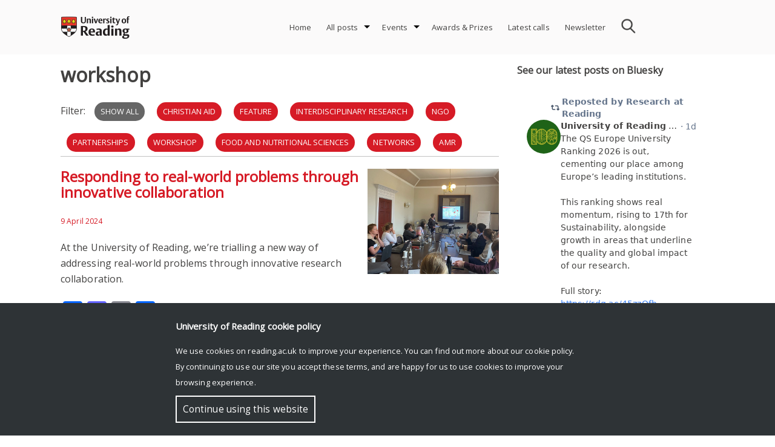

--- FILE ---
content_type: text/html; charset=UTF-8
request_url: https://research.reading.ac.uk/research-blog/tag/workshop/
body_size: 15504
content:
<!doctype html>
<html lang="en-GB">
<head>
	<meta charset="UTF-8">
	<meta name="viewport" content="width=device-width, initial-scale=1">
	<link rel="profile" href="http://gmpg.org/xfn/11">    
	<link rel="stylesheet" href="https://fonts.googleapis.com/css?family=Open Sans">
	<style>
		#rr-home-slider-section H1, .rr-entry-header H1 {font-size: 2em; color: #blank}		.icon.facebook, .icon.youtube, .icon.instagram, .icon.twitter {background:url('https://research.reading.ac.uk/research-blog/wp-content/themes/reading-research/img/assets-img-icons-s35e128c89f.png') no-repeat}
	</style>
			<meta name='robots' content='index, follow, max-image-preview:large, max-snippet:-1, max-video-preview:-1' />
		
		<!-- Global site tag (gtag.js) - Google Analytics -->
		<script async src="https://www.googletagmanager.com/gtag/js?id=UA-127668464-1"></script>
		<script>
		  window.dataLayer = window.dataLayer || [];
		  function gtag(){dataLayer.push(arguments);}
		  gtag('js', new Date());

		  gtag('config', 'UA-127668464-1');
		</script>
    
	<!-- This site is optimized with the Yoast SEO plugin v21.8.1 - https://yoast.com/wordpress/plugins/seo/ -->
	<title>workshop Archives - Connecting Research</title>
	<link rel="canonical" href="https://research.reading.ac.uk/research-blog/tag/workshop/" />
	<meta property="og:locale" content="en_GB" />
	<meta property="og:type" content="article" />
	<meta property="og:title" content="workshop Archives - Connecting Research" />
	<meta property="og:url" content="https://research.reading.ac.uk/research-blog/tag/workshop/" />
	<meta property="og:site_name" content="Connecting Research" />
	<meta name="twitter:card" content="summary_large_image" />
	<meta name="twitter:site" content="@UniRdg_Research" />
	<script type="application/ld+json" class="yoast-schema-graph">{"@context":"https://schema.org","@graph":[{"@type":"CollectionPage","@id":"https://research.reading.ac.uk/research-blog/tag/workshop/","url":"https://research.reading.ac.uk/research-blog/tag/workshop/","name":"workshop Archives - Connecting Research","isPartOf":{"@id":"https://research.reading.ac.uk/research-blog/#website"},"primaryImageOfPage":{"@id":"https://research.reading.ac.uk/research-blog/tag/workshop/#primaryimage"},"image":{"@id":"https://research.reading.ac.uk/research-blog/tag/workshop/#primaryimage"},"thumbnailUrl":"https://research.reading.ac.uk/research-blog/wp-content/uploads/sites/72/2024/04/Christian-Aid-workshop-1.jpg","breadcrumb":{"@id":"https://research.reading.ac.uk/research-blog/tag/workshop/#breadcrumb"},"inLanguage":"en-GB"},{"@type":"ImageObject","inLanguage":"en-GB","@id":"https://research.reading.ac.uk/research-blog/tag/workshop/#primaryimage","url":"https://research.reading.ac.uk/research-blog/wp-content/uploads/sites/72/2024/04/Christian-Aid-workshop-1.jpg","contentUrl":"https://research.reading.ac.uk/research-blog/wp-content/uploads/sites/72/2024/04/Christian-Aid-workshop-1.jpg","width":1432,"height":1146},{"@type":"BreadcrumbList","@id":"https://research.reading.ac.uk/research-blog/tag/workshop/#breadcrumb","itemListElement":[{"@type":"ListItem","position":1,"name":"Home","item":"https://research.reading.ac.uk/research-blog/"},{"@type":"ListItem","position":2,"name":"workshop"}]},{"@type":"WebSite","@id":"https://research.reading.ac.uk/research-blog/#website","url":"https://research.reading.ac.uk/research-blog/","name":"Connecting Research","description":"Research stories from across the University of Reading","publisher":{"@id":"https://research.reading.ac.uk/research-blog/#organization"},"potentialAction":[{"@type":"SearchAction","target":{"@type":"EntryPoint","urlTemplate":"https://research.reading.ac.uk/research-blog/?s={search_term_string}"},"query-input":"required name=search_term_string"}],"inLanguage":"en-GB"},{"@type":"Organization","@id":"https://research.reading.ac.uk/research-blog/#organization","name":"University of Reading","alternateName":"UoR","url":"https://research.reading.ac.uk/research-blog/","logo":{"@type":"ImageObject","inLanguage":"en-GB","@id":"https://research.reading.ac.uk/research-blog/#/schema/logo/image/","url":"https://research.reading.ac.uk/research-blog/wp-content/uploads/sites/72/2022/10/University-of-Reading-Logo-1.png","contentUrl":"https://research.reading.ac.uk/research-blog/wp-content/uploads/sites/72/2022/10/University-of-Reading-Logo-1.png","width":440,"height":147,"caption":"University of Reading"},"image":{"@id":"https://research.reading.ac.uk/research-blog/#/schema/logo/image/"},"sameAs":["https://www.facebook.com/theuniversityofreading/","https://twitter.com/UniRdg_Research","https://www.linkedin.com/school/university-of-reading/mycompany/verification/","https://www.youtube.com/channel/UCsFUmxmcVbVJ-9iGczsKfuw","https://en.wikipedia.org/wiki/University_of_Reading","https://www.instagram.com/uniofreading/?hl=en","https://www.tiktok.com/@uniofreading"]}]}</script>
	<!-- / Yoast SEO plugin. -->


<link rel='dns-prefetch' href='//static.addtoany.com' />
<link rel="alternate" type="application/rss+xml" title="Connecting Research &raquo; Feed" href="https://research.reading.ac.uk/research-blog/feed/" />
<link rel="alternate" type="text/calendar" title="Connecting Research &raquo; iCal Feed" href="https://research.reading.ac.uk/research-blog/events/?ical=1" />
<link rel="alternate" type="application/rss+xml" title="Connecting Research &raquo; workshop Tag Feed" href="https://research.reading.ac.uk/research-blog/tag/workshop/feed/" />
		<!-- This site uses the Google Analytics by MonsterInsights plugin v9.4.1 - Using Analytics tracking - https://www.monsterinsights.com/ -->
							<script src="//www.googletagmanager.com/gtag/js?id=G-MN5TRLKYT2"  data-cfasync="false" data-wpfc-render="false" type="text/javascript" async></script>
			<script data-cfasync="false" data-wpfc-render="false" type="text/javascript">
				var mi_version = '9.4.1';
				var mi_track_user = true;
				var mi_no_track_reason = '';
								var MonsterInsightsDefaultLocations = {"page_location":"https:\/\/research.reading.ac.uk\/research-blog\/tag\/workshop\/"};
				if ( typeof MonsterInsightsPrivacyGuardFilter === 'function' ) {
					var MonsterInsightsLocations = (typeof MonsterInsightsExcludeQuery === 'object') ? MonsterInsightsPrivacyGuardFilter( MonsterInsightsExcludeQuery ) : MonsterInsightsPrivacyGuardFilter( MonsterInsightsDefaultLocations );
				} else {
					var MonsterInsightsLocations = (typeof MonsterInsightsExcludeQuery === 'object') ? MonsterInsightsExcludeQuery : MonsterInsightsDefaultLocations;
				}

								var disableStrs = [
										'ga-disable-G-MN5TRLKYT2',
									];

				/* Function to detect opted out users */
				function __gtagTrackerIsOptedOut() {
					for (var index = 0; index < disableStrs.length; index++) {
						if (document.cookie.indexOf(disableStrs[index] + '=true') > -1) {
							return true;
						}
					}

					return false;
				}

				/* Disable tracking if the opt-out cookie exists. */
				if (__gtagTrackerIsOptedOut()) {
					for (var index = 0; index < disableStrs.length; index++) {
						window[disableStrs[index]] = true;
					}
				}

				/* Opt-out function */
				function __gtagTrackerOptout() {
					for (var index = 0; index < disableStrs.length; index++) {
						document.cookie = disableStrs[index] + '=true; expires=Thu, 31 Dec 2099 23:59:59 UTC; path=/';
						window[disableStrs[index]] = true;
					}
				}

				if ('undefined' === typeof gaOptout) {
					function gaOptout() {
						__gtagTrackerOptout();
					}
				}
								window.dataLayer = window.dataLayer || [];

				window.MonsterInsightsDualTracker = {
					helpers: {},
					trackers: {},
				};
				if (mi_track_user) {
					function __gtagDataLayer() {
						dataLayer.push(arguments);
					}

					function __gtagTracker(type, name, parameters) {
						if (!parameters) {
							parameters = {};
						}

						if (parameters.send_to) {
							__gtagDataLayer.apply(null, arguments);
							return;
						}

						if (type === 'event') {
														parameters.send_to = monsterinsights_frontend.v4_id;
							var hookName = name;
							if (typeof parameters['event_category'] !== 'undefined') {
								hookName = parameters['event_category'] + ':' + name;
							}

							if (typeof MonsterInsightsDualTracker.trackers[hookName] !== 'undefined') {
								MonsterInsightsDualTracker.trackers[hookName](parameters);
							} else {
								__gtagDataLayer('event', name, parameters);
							}
							
						} else {
							__gtagDataLayer.apply(null, arguments);
						}
					}

					__gtagTracker('js', new Date());
					__gtagTracker('set', {
						'developer_id.dZGIzZG': true,
											});
					if ( MonsterInsightsLocations.page_location ) {
						__gtagTracker('set', MonsterInsightsLocations);
					}
										__gtagTracker('config', 'G-MN5TRLKYT2', {"forceSSL":"true"} );
															window.gtag = __gtagTracker;										(function () {
						/* https://developers.google.com/analytics/devguides/collection/analyticsjs/ */
						/* ga and __gaTracker compatibility shim. */
						var noopfn = function () {
							return null;
						};
						var newtracker = function () {
							return new Tracker();
						};
						var Tracker = function () {
							return null;
						};
						var p = Tracker.prototype;
						p.get = noopfn;
						p.set = noopfn;
						p.send = function () {
							var args = Array.prototype.slice.call(arguments);
							args.unshift('send');
							__gaTracker.apply(null, args);
						};
						var __gaTracker = function () {
							var len = arguments.length;
							if (len === 0) {
								return;
							}
							var f = arguments[len - 1];
							if (typeof f !== 'object' || f === null || typeof f.hitCallback !== 'function') {
								if ('send' === arguments[0]) {
									var hitConverted, hitObject = false, action;
									if ('event' === arguments[1]) {
										if ('undefined' !== typeof arguments[3]) {
											hitObject = {
												'eventAction': arguments[3],
												'eventCategory': arguments[2],
												'eventLabel': arguments[4],
												'value': arguments[5] ? arguments[5] : 1,
											}
										}
									}
									if ('pageview' === arguments[1]) {
										if ('undefined' !== typeof arguments[2]) {
											hitObject = {
												'eventAction': 'page_view',
												'page_path': arguments[2],
											}
										}
									}
									if (typeof arguments[2] === 'object') {
										hitObject = arguments[2];
									}
									if (typeof arguments[5] === 'object') {
										Object.assign(hitObject, arguments[5]);
									}
									if ('undefined' !== typeof arguments[1].hitType) {
										hitObject = arguments[1];
										if ('pageview' === hitObject.hitType) {
											hitObject.eventAction = 'page_view';
										}
									}
									if (hitObject) {
										action = 'timing' === arguments[1].hitType ? 'timing_complete' : hitObject.eventAction;
										hitConverted = mapArgs(hitObject);
										__gtagTracker('event', action, hitConverted);
									}
								}
								return;
							}

							function mapArgs(args) {
								var arg, hit = {};
								var gaMap = {
									'eventCategory': 'event_category',
									'eventAction': 'event_action',
									'eventLabel': 'event_label',
									'eventValue': 'event_value',
									'nonInteraction': 'non_interaction',
									'timingCategory': 'event_category',
									'timingVar': 'name',
									'timingValue': 'value',
									'timingLabel': 'event_label',
									'page': 'page_path',
									'location': 'page_location',
									'title': 'page_title',
									'referrer' : 'page_referrer',
								};
								for (arg in args) {
																		if (!(!args.hasOwnProperty(arg) || !gaMap.hasOwnProperty(arg))) {
										hit[gaMap[arg]] = args[arg];
									} else {
										hit[arg] = args[arg];
									}
								}
								return hit;
							}

							try {
								f.hitCallback();
							} catch (ex) {
							}
						};
						__gaTracker.create = newtracker;
						__gaTracker.getByName = newtracker;
						__gaTracker.getAll = function () {
							return [];
						};
						__gaTracker.remove = noopfn;
						__gaTracker.loaded = true;
						window['__gaTracker'] = __gaTracker;
					})();
									} else {
										console.log("");
					(function () {
						function __gtagTracker() {
							return null;
						}

						window['__gtagTracker'] = __gtagTracker;
						window['gtag'] = __gtagTracker;
					})();
									}
			</script>
				<!-- / Google Analytics by MonsterInsights -->
		<style id='wp-img-auto-sizes-contain-inline-css' type='text/css'>
img:is([sizes=auto i],[sizes^="auto," i]){contain-intrinsic-size:3000px 1500px}
/*# sourceURL=wp-img-auto-sizes-contain-inline-css */
</style>
<link rel='stylesheet' id='pt-cv-public-style-css' href='https://research.reading.ac.uk/research-blog/wp-content/plugins/content-views-query-and-display-post-page/public/assets/css/cv.css?ver=4.0.2' type='text/css' media='all' />
<style id='wp-emoji-styles-inline-css' type='text/css'>

	img.wp-smiley, img.emoji {
		display: inline !important;
		border: none !important;
		box-shadow: none !important;
		height: 1em !important;
		width: 1em !important;
		margin: 0 0.07em !important;
		vertical-align: -0.1em !important;
		background: none !important;
		padding: 0 !important;
	}
/*# sourceURL=wp-emoji-styles-inline-css */
</style>
<link rel='stylesheet' id='cf-style-css' href='https://research.reading.ac.uk/research-blog/wp-content/plugins/centaur-feed/centaur-feed.css?ver=1560241844' type='text/css' media='all' />
<link rel='stylesheet' id='sow-button-base-css' href='https://research.reading.ac.uk/research-blog/wp-content/plugins/so-widgets-bundle/widgets/button/css/style.css?ver=1.63.1' type='text/css' media='all' />
<link rel='stylesheet' id='sow-button-atom-c43197d4be11-css' href='https://research.reading.ac.uk/research-blog/wp-content/uploads/sites/72/siteorigin-widgets/sow-button-atom-c43197d4be11.css?ver=6.9' type='text/css' media='all' />
<link rel='stylesheet' id='reading-research-style-css' href='https://research.reading.ac.uk/research-blog/wp-content/themes/reading-research/css/reading-research-style.css?ver=1652114417' type='text/css' media='' />
<link rel='stylesheet' id='font-awesome-css' href='https://research.reading.ac.uk/research-blog/wp-content/themes/reading-research/css/font-awesome.css?ver=1544631114' type='text/css' media='' />
<link rel='stylesheet' id='jquery.bxslider.min-css' href='https://research.reading.ac.uk/research-blog/wp-content/themes/reading-research/css/jquery.bxslider.min.css?ver=1536220827' type='text/css' media='' />
<link rel='stylesheet' id='tablepress-default-css' href='https://research.reading.ac.uk/research-blog/wp-content/plugins/tablepress/css/build/default.css?ver=2.4.4' type='text/css' media='all' />
<link rel='stylesheet' id='addtoany-css' href='https://research.reading.ac.uk/research-blog/wp-content/plugins/add-to-any/addtoany.min.css?ver=1.16' type='text/css' media='all' />
<script type="text/javascript" src="https://research.reading.ac.uk/research-blog/wp-includes/js/jquery/jquery.min.js?ver=3.7.1" id="jquery-core-js"></script>
<script type="text/javascript" src="https://research.reading.ac.uk/research-blog/wp-includes/js/jquery/jquery-migrate.min.js?ver=3.4.1" id="jquery-migrate-js"></script>
<script type="text/javascript" src="https://research.reading.ac.uk/research-blog/wp-content/themes/reading-research/js/jquery.bxslider.min.js?ver=20181030" id="rr_bxslider-js"></script>
<script type="text/javascript" src="https://research.reading.ac.uk/research-blog/wp-content/plugins/google-analytics-for-wordpress/assets/js/frontend-gtag.js?ver=9.4.1" id="monsterinsights-frontend-script-js" async="async" data-wp-strategy="async"></script>
<script data-cfasync="false" data-wpfc-render="false" type="text/javascript" id='monsterinsights-frontend-script-js-extra'>/* <![CDATA[ */
var monsterinsights_frontend = {"js_events_tracking":"true","download_extensions":"doc,pdf,ppt,zip,xls,docx,pptx,xlsx","inbound_paths":"[]","home_url":"https:\/\/research.reading.ac.uk\/research-blog","hash_tracking":"false","v4_id":"G-MN5TRLKYT2"};/* ]]> */
</script>
<script type="text/javascript" id="addtoany-core-js-before">
/* <![CDATA[ */
window.a2a_config=window.a2a_config||{};a2a_config.callbacks=[];a2a_config.overlays=[];a2a_config.templates={};a2a_localize = {
	Share: "Share",
	Save: "Save",
	Subscribe: "Subscribe",
	Email: "Email",
	Bookmark: "Bookmark",
	ShowAll: "Show All",
	ShowLess: "Show less",
	FindServices: "Find service(s)",
	FindAnyServiceToAddTo: "Instantly find any service to add to",
	PoweredBy: "Powered by",
	ShareViaEmail: "Share via email",
	SubscribeViaEmail: "Subscribe via email",
	BookmarkInYourBrowser: "Bookmark in your browser",
	BookmarkInstructions: "Press Ctrl+D or \u2318+D to bookmark this page",
	AddToYourFavorites: "Add to your favourites",
	SendFromWebOrProgram: "Send from any email address or email program",
	EmailProgram: "Email program",
	More: "More&#8230;",
	ThanksForSharing: "Thanks for sharing!",
	ThanksForFollowing: "Thanks for following!"
};


//# sourceURL=addtoany-core-js-before
/* ]]> */
</script>
<script type="text/javascript" defer src="https://static.addtoany.com/menu/page.js" id="addtoany-core-js"></script>
<script type="text/javascript" defer src="https://research.reading.ac.uk/research-blog/wp-content/plugins/add-to-any/addtoany.min.js?ver=1.1" id="addtoany-jquery-js"></script>
<link rel="https://api.w.org/" href="https://research.reading.ac.uk/research-blog/wp-json/" /><link rel="alternate" title="JSON" type="application/json" href="https://research.reading.ac.uk/research-blog/wp-json/wp/v2/tags/957" /><link rel="EditURI" type="application/rsd+xml" title="RSD" href="https://research.reading.ac.uk/research-blog/xmlrpc.php?rsd" />
<meta name="generator" content="WordPress 6.9" />
<meta name="tec-api-version" content="v1"><meta name="tec-api-origin" content="https://research.reading.ac.uk/research-blog"><link rel="alternate" href="https://research.reading.ac.uk/research-blog/wp-json/tribe/events/v1/events/?tags=workshop" /><meta name="generator" content="Powered by WPBakery Page Builder - drag and drop page builder for WordPress."/>
		<style type="text/css">
					.site-title,
			.site-description {
				position: absolute;
				clip: rect(1px, 1px, 1px, 1px);
			}
				</style>
		<link rel="icon" href="https://research.reading.ac.uk/research-blog/wp-content/uploads/sites/72/cropped-university-32x32.png" sizes="32x32" />
<link rel="icon" href="https://research.reading.ac.uk/research-blog/wp-content/uploads/sites/72/cropped-university-192x192.png" sizes="192x192" />
<link rel="apple-touch-icon" href="https://research.reading.ac.uk/research-blog/wp-content/uploads/sites/72/cropped-university-180x180.png" />
<meta name="msapplication-TileImage" content="https://research.reading.ac.uk/research-blog/wp-content/uploads/sites/72/cropped-university-270x270.png" />
		<style type="text/css" id="wp-custom-css">
			.rr-entry-header{
	display: none;
}
.single-post .wp-post-image {
    display: none;
}		</style>
		<noscript><style> .wpb_animate_when_almost_visible { opacity: 1; }</style></noscript><style id='global-styles-inline-css' type='text/css'>
:root{--wp--preset--aspect-ratio--square: 1;--wp--preset--aspect-ratio--4-3: 4/3;--wp--preset--aspect-ratio--3-4: 3/4;--wp--preset--aspect-ratio--3-2: 3/2;--wp--preset--aspect-ratio--2-3: 2/3;--wp--preset--aspect-ratio--16-9: 16/9;--wp--preset--aspect-ratio--9-16: 9/16;--wp--preset--color--black: #000000;--wp--preset--color--cyan-bluish-gray: #abb8c3;--wp--preset--color--white: #ffffff;--wp--preset--color--pale-pink: #f78da7;--wp--preset--color--vivid-red: #cf2e2e;--wp--preset--color--luminous-vivid-orange: #ff6900;--wp--preset--color--luminous-vivid-amber: #fcb900;--wp--preset--color--light-green-cyan: #7bdcb5;--wp--preset--color--vivid-green-cyan: #00d084;--wp--preset--color--pale-cyan-blue: #8ed1fc;--wp--preset--color--vivid-cyan-blue: #0693e3;--wp--preset--color--vivid-purple: #9b51e0;--wp--preset--gradient--vivid-cyan-blue-to-vivid-purple: linear-gradient(135deg,rgb(6,147,227) 0%,rgb(155,81,224) 100%);--wp--preset--gradient--light-green-cyan-to-vivid-green-cyan: linear-gradient(135deg,rgb(122,220,180) 0%,rgb(0,208,130) 100%);--wp--preset--gradient--luminous-vivid-amber-to-luminous-vivid-orange: linear-gradient(135deg,rgb(252,185,0) 0%,rgb(255,105,0) 100%);--wp--preset--gradient--luminous-vivid-orange-to-vivid-red: linear-gradient(135deg,rgb(255,105,0) 0%,rgb(207,46,46) 100%);--wp--preset--gradient--very-light-gray-to-cyan-bluish-gray: linear-gradient(135deg,rgb(238,238,238) 0%,rgb(169,184,195) 100%);--wp--preset--gradient--cool-to-warm-spectrum: linear-gradient(135deg,rgb(74,234,220) 0%,rgb(151,120,209) 20%,rgb(207,42,186) 40%,rgb(238,44,130) 60%,rgb(251,105,98) 80%,rgb(254,248,76) 100%);--wp--preset--gradient--blush-light-purple: linear-gradient(135deg,rgb(255,206,236) 0%,rgb(152,150,240) 100%);--wp--preset--gradient--blush-bordeaux: linear-gradient(135deg,rgb(254,205,165) 0%,rgb(254,45,45) 50%,rgb(107,0,62) 100%);--wp--preset--gradient--luminous-dusk: linear-gradient(135deg,rgb(255,203,112) 0%,rgb(199,81,192) 50%,rgb(65,88,208) 100%);--wp--preset--gradient--pale-ocean: linear-gradient(135deg,rgb(255,245,203) 0%,rgb(182,227,212) 50%,rgb(51,167,181) 100%);--wp--preset--gradient--electric-grass: linear-gradient(135deg,rgb(202,248,128) 0%,rgb(113,206,126) 100%);--wp--preset--gradient--midnight: linear-gradient(135deg,rgb(2,3,129) 0%,rgb(40,116,252) 100%);--wp--preset--font-size--small: 13px;--wp--preset--font-size--medium: 20px;--wp--preset--font-size--large: 36px;--wp--preset--font-size--x-large: 42px;--wp--preset--spacing--20: 0.44rem;--wp--preset--spacing--30: 0.67rem;--wp--preset--spacing--40: 1rem;--wp--preset--spacing--50: 1.5rem;--wp--preset--spacing--60: 2.25rem;--wp--preset--spacing--70: 3.38rem;--wp--preset--spacing--80: 5.06rem;--wp--preset--shadow--natural: 6px 6px 9px rgba(0, 0, 0, 0.2);--wp--preset--shadow--deep: 12px 12px 50px rgba(0, 0, 0, 0.4);--wp--preset--shadow--sharp: 6px 6px 0px rgba(0, 0, 0, 0.2);--wp--preset--shadow--outlined: 6px 6px 0px -3px rgb(255, 255, 255), 6px 6px rgb(0, 0, 0);--wp--preset--shadow--crisp: 6px 6px 0px rgb(0, 0, 0);}:where(.is-layout-flex){gap: 0.5em;}:where(.is-layout-grid){gap: 0.5em;}body .is-layout-flex{display: flex;}.is-layout-flex{flex-wrap: wrap;align-items: center;}.is-layout-flex > :is(*, div){margin: 0;}body .is-layout-grid{display: grid;}.is-layout-grid > :is(*, div){margin: 0;}:where(.wp-block-columns.is-layout-flex){gap: 2em;}:where(.wp-block-columns.is-layout-grid){gap: 2em;}:where(.wp-block-post-template.is-layout-flex){gap: 1.25em;}:where(.wp-block-post-template.is-layout-grid){gap: 1.25em;}.has-black-color{color: var(--wp--preset--color--black) !important;}.has-cyan-bluish-gray-color{color: var(--wp--preset--color--cyan-bluish-gray) !important;}.has-white-color{color: var(--wp--preset--color--white) !important;}.has-pale-pink-color{color: var(--wp--preset--color--pale-pink) !important;}.has-vivid-red-color{color: var(--wp--preset--color--vivid-red) !important;}.has-luminous-vivid-orange-color{color: var(--wp--preset--color--luminous-vivid-orange) !important;}.has-luminous-vivid-amber-color{color: var(--wp--preset--color--luminous-vivid-amber) !important;}.has-light-green-cyan-color{color: var(--wp--preset--color--light-green-cyan) !important;}.has-vivid-green-cyan-color{color: var(--wp--preset--color--vivid-green-cyan) !important;}.has-pale-cyan-blue-color{color: var(--wp--preset--color--pale-cyan-blue) !important;}.has-vivid-cyan-blue-color{color: var(--wp--preset--color--vivid-cyan-blue) !important;}.has-vivid-purple-color{color: var(--wp--preset--color--vivid-purple) !important;}.has-black-background-color{background-color: var(--wp--preset--color--black) !important;}.has-cyan-bluish-gray-background-color{background-color: var(--wp--preset--color--cyan-bluish-gray) !important;}.has-white-background-color{background-color: var(--wp--preset--color--white) !important;}.has-pale-pink-background-color{background-color: var(--wp--preset--color--pale-pink) !important;}.has-vivid-red-background-color{background-color: var(--wp--preset--color--vivid-red) !important;}.has-luminous-vivid-orange-background-color{background-color: var(--wp--preset--color--luminous-vivid-orange) !important;}.has-luminous-vivid-amber-background-color{background-color: var(--wp--preset--color--luminous-vivid-amber) !important;}.has-light-green-cyan-background-color{background-color: var(--wp--preset--color--light-green-cyan) !important;}.has-vivid-green-cyan-background-color{background-color: var(--wp--preset--color--vivid-green-cyan) !important;}.has-pale-cyan-blue-background-color{background-color: var(--wp--preset--color--pale-cyan-blue) !important;}.has-vivid-cyan-blue-background-color{background-color: var(--wp--preset--color--vivid-cyan-blue) !important;}.has-vivid-purple-background-color{background-color: var(--wp--preset--color--vivid-purple) !important;}.has-black-border-color{border-color: var(--wp--preset--color--black) !important;}.has-cyan-bluish-gray-border-color{border-color: var(--wp--preset--color--cyan-bluish-gray) !important;}.has-white-border-color{border-color: var(--wp--preset--color--white) !important;}.has-pale-pink-border-color{border-color: var(--wp--preset--color--pale-pink) !important;}.has-vivid-red-border-color{border-color: var(--wp--preset--color--vivid-red) !important;}.has-luminous-vivid-orange-border-color{border-color: var(--wp--preset--color--luminous-vivid-orange) !important;}.has-luminous-vivid-amber-border-color{border-color: var(--wp--preset--color--luminous-vivid-amber) !important;}.has-light-green-cyan-border-color{border-color: var(--wp--preset--color--light-green-cyan) !important;}.has-vivid-green-cyan-border-color{border-color: var(--wp--preset--color--vivid-green-cyan) !important;}.has-pale-cyan-blue-border-color{border-color: var(--wp--preset--color--pale-cyan-blue) !important;}.has-vivid-cyan-blue-border-color{border-color: var(--wp--preset--color--vivid-cyan-blue) !important;}.has-vivid-purple-border-color{border-color: var(--wp--preset--color--vivid-purple) !important;}.has-vivid-cyan-blue-to-vivid-purple-gradient-background{background: var(--wp--preset--gradient--vivid-cyan-blue-to-vivid-purple) !important;}.has-light-green-cyan-to-vivid-green-cyan-gradient-background{background: var(--wp--preset--gradient--light-green-cyan-to-vivid-green-cyan) !important;}.has-luminous-vivid-amber-to-luminous-vivid-orange-gradient-background{background: var(--wp--preset--gradient--luminous-vivid-amber-to-luminous-vivid-orange) !important;}.has-luminous-vivid-orange-to-vivid-red-gradient-background{background: var(--wp--preset--gradient--luminous-vivid-orange-to-vivid-red) !important;}.has-very-light-gray-to-cyan-bluish-gray-gradient-background{background: var(--wp--preset--gradient--very-light-gray-to-cyan-bluish-gray) !important;}.has-cool-to-warm-spectrum-gradient-background{background: var(--wp--preset--gradient--cool-to-warm-spectrum) !important;}.has-blush-light-purple-gradient-background{background: var(--wp--preset--gradient--blush-light-purple) !important;}.has-blush-bordeaux-gradient-background{background: var(--wp--preset--gradient--blush-bordeaux) !important;}.has-luminous-dusk-gradient-background{background: var(--wp--preset--gradient--luminous-dusk) !important;}.has-pale-ocean-gradient-background{background: var(--wp--preset--gradient--pale-ocean) !important;}.has-electric-grass-gradient-background{background: var(--wp--preset--gradient--electric-grass) !important;}.has-midnight-gradient-background{background: var(--wp--preset--gradient--midnight) !important;}.has-small-font-size{font-size: var(--wp--preset--font-size--small) !important;}.has-medium-font-size{font-size: var(--wp--preset--font-size--medium) !important;}.has-large-font-size{font-size: var(--wp--preset--font-size--large) !important;}.has-x-large-font-size{font-size: var(--wp--preset--font-size--x-large) !important;}
/*# sourceURL=global-styles-inline-css */
</style>
</head>

<body class="archive tag tag-workshop tag-957 wp-theme-reading-research tribe-no-js color-red hfeed rr-rightsidebar wpb-js-composer js-comp-ver-6.6.0 vc_responsive" >
<div id="page" class="site">
	<a class="skip-link screen-reader-text" href="#content">Skip to content</a>
	<header id="masthead" class="site-header">
		<div class="site-top">
			<div class="site-branding">
				<a href="https://www.reading.ac.uk/" class="uor-logo-link" rel="home" itemprop="url">
					<img src="https://research.reading.ac.uk/research-blog/wp-content/themes/reading-research/img/logo-Reading.png" class="custom-logo" alt="University of Reading logo" itemprop="logo">
					</a>			</div><!-- .site-branding -->

			<nav id="site-navigation" class="main-navigation">
				<div id="search">
					<form role="search" method="get" class="search-form" action="https://research.reading.ac.uk/research-blog">
						<input type="text" name="s" style="background-image:URL('https://research.reading.ac.uk/research-blog/wp-content/themes/reading-research/img/search.png');">
					</form>
				</div>
				
				<button class="menu-toggle" aria-controls="primary-menu" aria-expanded="false" style="background-image:URL('https://research.reading.ac.uk/research-blog/wp-content/themes/reading-research/img/menu-icon.png');"></button>
				<div id="rr-menu-items">
				<div class="menu-menu-1-container"><ul id="primary-menu" class="menu"><li id="menu-item-41" class="menu-item menu-item-type-custom menu-item-object-custom menu-item-home menu-item-41"><a href="https://research.reading.ac.uk/research-blog/">Home</a></li>
<li id="menu-item-26451" class="menu-item menu-item-type-post_type menu-item-object-page menu-item-has-children menu-item-26451"><a href="https://research.reading.ac.uk/research-blog/all-posts/">All posts</a>
<ul class="sub-menu">
	<li id="menu-item-26452" class="menu-item menu-item-type-post_type menu-item-object-page menu-item-26452"><a href="https://research.reading.ac.uk/research-blog/agriculture-food-health/">Agriculture, Food &#038; Health</a></li>
	<li id="menu-item-26453" class="menu-item menu-item-type-post_type menu-item-object-page menu-item-26453"><a href="https://research.reading.ac.uk/research-blog/heritage-creativity/">Heritage &#038; Creativity</a></li>
	<li id="menu-item-26454" class="menu-item menu-item-type-post_type menu-item-object-page menu-item-26454"><a href="https://research.reading.ac.uk/research-blog/prosperity-resilience/">Prosperity &#038; Resilience</a></li>
	<li id="menu-item-26455" class="menu-item menu-item-type-post_type menu-item-object-page menu-item-26455"><a href="https://research.reading.ac.uk/research-blog/environment/">Environment</a></li>
</ul>
</li>
<li id="menu-item-3481" class="menu-item menu-item-type-custom menu-item-object-custom menu-item-has-children menu-item-3481"><a href="https://research.reading.ac.uk/research-blog/events/">Events</a>
<ul class="sub-menu">
	<li id="menu-item-26535" class="menu-item menu-item-type-taxonomy menu-item-object-tribe_events_cat menu-item-26535"><a href="https://research.reading.ac.uk/research-blog/events/category/agriculture-food-health/">Agriculture, Food &amp; Health</a></li>
	<li id="menu-item-11342" class="menu-item menu-item-type-taxonomy menu-item-object-tribe_events_cat menu-item-11342"><a href="https://research.reading.ac.uk/research-blog/events/category/heritage-creativity/">Heritage &amp; Creativity</a></li>
	<li id="menu-item-3484" class="menu-item menu-item-type-taxonomy menu-item-object-tribe_events_cat menu-item-3484"><a href="https://research.reading.ac.uk/research-blog/events/category/prosperity-resilience/">Prosperity &amp; Resilience</a></li>
	<li id="menu-item-3483" class="menu-item menu-item-type-taxonomy menu-item-object-tribe_events_cat menu-item-3483"><a href="https://research.reading.ac.uk/research-blog/events/category/environment/">Environment</a></li>
</ul>
</li>
<li id="menu-item-26690" class="menu-item menu-item-type-post_type menu-item-object-page menu-item-26690"><a href="https://research.reading.ac.uk/research-blog/awards-prizes/">Awards &#038; Prizes</a></li>
<li id="menu-item-3475" class="menu-item menu-item-type-post_type menu-item-object-page menu-item-3475"><a href="https://research.reading.ac.uk/research-blog/latest-funding-opportunities/">Latest calls</a></li>
<li id="menu-item-19288" class="menu-item menu-item-type-post_type menu-item-object-page menu-item-19288"><a href="https://research.reading.ac.uk/research-blog/newsletter/">Newsletter</a></li>
</ul></div>				</div>
			</nav><!-- #site-navigation -->
							
		</div>
	</header><!-- #masthead -->

	<div id="content" class="site-content">


<div id="rr-page-content" class="archive-content">
	<div id="primary" class="content-area">
		<main id="main" class="site-main">

		
			<header class="page-header">
				<h1 class="page-title">workshop</h1><div id="myBtnContainer" class="archive-header-tags"><span class="tags-links">Filter: <button class="btn active" onclick="filterSelection('all')"> Show all</button><button class="btn" onclick="filterSelection('christian-aid')">christian aid</button><button class="btn" onclick="filterSelection('feature')">feature</button><button class="btn" onclick="filterSelection('interdisciplinary-research')">interdisciplinary research</button><button class="btn" onclick="filterSelection('ngo')">NGO</button><button class="btn" onclick="filterSelection('partnerships')">partnerships</button><button class="btn" onclick="filterSelection('workshop')">workshop</button><button class="btn" onclick="filterSelection('food-and-nutritional-sciences')">Food and Nutritional Sciences</button><button class="btn" onclick="filterSelection('networks')">networks</button><button class="btn" onclick="filterSelection('amr')">AMR</button><button class="btn" onclick="filterSelection('antimicrobial-resistance')">antimicrobial resistance</button><button class="btn" onclick="filterSelection('commonwealth-pharmacy-association')">Commonwealth Pharmacy Association</button><button class="btn" onclick="filterSelection('design-and-architecture-in-persuasive-pharmacy-space')">Design and Architecture in Persuasive Pharmacy Space</button><button class="btn" onclick="filterSelection('design-science')">Design Science</button><button class="btn" onclick="filterSelection('rwanda')">Rwanda</button><button class="btn" onclick="filterSelection('rwandan-community-pharmacists-union')">Rwandan Community Pharmacists Union</button><button class="btn" onclick="filterSelection('typography')">typography</button><button class="btn" onclick="filterSelection('university-of-rwanda')">University of Rwanda</button><button class="btn" onclick="filterSelection('aalert')">AALERT</button><button class="btn" onclick="filterSelection('art')">art</button><button class="btn" onclick="filterSelection('national-gallery')">national gallery</button><button class="btn" onclick="filterSelection('nature')">nature</button></span></div>			</header><!-- .page-header -->

			
<article id="post-29375" class="post-29375 post type-post status-publish format-standard has-post-thumbnail hentry category-uncategorised tag-christian-aid tag-feature tag-interdisciplinary-research tag-ngo tag-partnerships tag-workshop">
	<div id="rr-archive-post-item">
		<header class="entry-header">
			<h2 class="uort-entry-title"><a href="https://research.reading.ac.uk/research-blog/2024/04/09/responding-to-real-world-problems-through-innovative-collaboration/" rel="bookmark">Responding to real-world problems through innovative collaboration</a></h2>			<div class="entry-meta">
				<div id="post-date-box" class="post-date-box-alone"><div class="posted-text">Posted on </div><span class="posted-on"><a href="https://research.reading.ac.uk/research-blog/2024/04/09/responding-to-real-world-problems-through-innovative-collaboration/" rel="bookmark"><time class="entry-date published" datetime="2024-04-09T15:01:30+01:00">9 April 2024</time><time class="updated" datetime="2024-04-09T15:19:34+01:00">9 April 2024</time></a></span></div>			</div><!-- .entry-meta -->
					</header><!-- .entry-header -->


		<div class="post-content">
			<p>At the University of Reading, we’re trialling a new way of addressing real-world problems through innovative research collaboration.</p>
<div class="addtoany_share_save_container addtoany_content addtoany_content_bottom"><div class="a2a_kit a2a_kit_size_32 addtoany_list" data-a2a-url="https://research.reading.ac.uk/research-blog/2024/04/09/responding-to-real-world-problems-through-innovative-collaboration/" data-a2a-title="Responding to real-world problems through innovative collaboration"><a class="a2a_button_facebook" href="https://www.addtoany.com/add_to/facebook?linkurl=https%3A%2F%2Fresearch.reading.ac.uk%2Fresearch-blog%2F2024%2F04%2F09%2Fresponding-to-real-world-problems-through-innovative-collaboration%2F&amp;linkname=Responding%20to%20real-world%20problems%20through%20innovative%20collaboration" title="Facebook" rel="nofollow noopener" target="_blank"></a><a class="a2a_button_mastodon" href="https://www.addtoany.com/add_to/mastodon?linkurl=https%3A%2F%2Fresearch.reading.ac.uk%2Fresearch-blog%2F2024%2F04%2F09%2Fresponding-to-real-world-problems-through-innovative-collaboration%2F&amp;linkname=Responding%20to%20real-world%20problems%20through%20innovative%20collaboration" title="Mastodon" rel="nofollow noopener" target="_blank"></a><a class="a2a_button_email" href="https://www.addtoany.com/add_to/email?linkurl=https%3A%2F%2Fresearch.reading.ac.uk%2Fresearch-blog%2F2024%2F04%2F09%2Fresponding-to-real-world-problems-through-innovative-collaboration%2F&amp;linkname=Responding%20to%20real-world%20problems%20through%20innovative%20collaboration" title="Email" rel="nofollow noopener" target="_blank"></a><a class="a2a_dd addtoany_share_save addtoany_share" href="https://www.addtoany.com/share"></a></div></div>		</div><!-- .entry-content -->
	</div>
	<div id="rr-archive-post-thumbnail">
		
	<a class="post-thumbnail" href="https://research.reading.ac.uk/research-blog/2024/04/09/responding-to-real-world-problems-through-innovative-collaboration/" aria-hidden="true">
		<img width="1432" height="1146" src="https://research.reading.ac.uk/research-blog/wp-content/uploads/sites/72/2024/04/Christian-Aid-workshop-1.jpg" class="attachment-post-thumbnail size-post-thumbnail wp-post-image" alt="Responding to real-world problems through innovative collaboration" decoding="async" fetchpriority="high" srcset="https://research.reading.ac.uk/research-blog/wp-content/uploads/sites/72/2024/04/Christian-Aid-workshop-1.jpg 1432w, https://research.reading.ac.uk/research-blog/wp-content/uploads/sites/72/2024/04/Christian-Aid-workshop-1-300x240.jpg 300w, https://research.reading.ac.uk/research-blog/wp-content/uploads/sites/72/2024/04/Christian-Aid-workshop-1-1024x819.jpg 1024w, https://research.reading.ac.uk/research-blog/wp-content/uploads/sites/72/2024/04/Christian-Aid-workshop-1-768x615.jpg 768w" sizes="(max-width: 1432px) 100vw, 1432px" />	</a>

		</div>
</article><!-- #post-29375 -->

<article id="post-21411" class="post-21411 post type-post status-publish format-standard hentry category-agriculture-food-and-health tag-food-and-nutritional-sciences tag-interdisciplinary-research tag-networks tag-workshop">
	<div id="rr-archive-post-item">
		<header class="entry-header">
			<h2 class="uort-entry-title"><a href="https://research.reading.ac.uk/research-blog/2021/01/15/addressing-food-system-challenges-making-interdisciplinarity-work/" rel="bookmark">Addressing food system challenges: making interdisciplinarity work</a></h2>			<div class="entry-meta">
				<div id="post-date-box" class="post-date-box-alone"><div class="posted-text">Posted on </div><span class="posted-on"><a href="https://research.reading.ac.uk/research-blog/2021/01/15/addressing-food-system-challenges-making-interdisciplinarity-work/" rel="bookmark"><time class="entry-date published updated" datetime="2021-01-15T09:49:51+00:00">15 January 2021</time></a></span></div>			</div><!-- .entry-meta -->
					</header><!-- .entry-header -->


		<div class="post-content">
			<p>It was our great pleasure to hold the 3rd Annual IFNH Forum online just before Christmas. We have been holding the Forum each year since the Institute was set up&#8230;<a class="read-more" href="&#104;&#116;&#116;&#112;&#115;&#58;&#47;&#47;&#114;&#101;&#115;&#101;&#97;&#114;&#99;&#104;&#46;&#114;&#101;&#97;&#100;&#105;&#110;&#103;&#46;&#97;&#99;&#46;&#117;&#107;&#47;&#114;&#101;&#115;&#101;&#97;&#114;&#99;&#104;&#45;&#98;&#108;&#111;&#103;&#47;&#50;&#48;&#50;&#49;&#47;&#48;&#49;&#47;&#49;&#53;&#47;&#97;&#100;&#100;&#114;&#101;&#115;&#115;&#105;&#110;&#103;&#45;&#102;&#111;&#111;&#100;&#45;&#115;&#121;&#115;&#116;&#101;&#109;&#45;&#99;&#104;&#97;&#108;&#108;&#101;&#110;&#103;&#101;&#115;&#45;&#109;&#97;&#107;&#105;&#110;&#103;&#45;&#105;&#110;&#116;&#101;&#114;&#100;&#105;&#115;&#99;&#105;&#112;&#108;&#105;&#110;&#97;&#114;&#105;&#116;&#121;&#45;&#119;&#111;&#114;&#107;&#47;">Read More ></a></p>
<div class="addtoany_share_save_container addtoany_content addtoany_content_bottom"><div class="a2a_kit a2a_kit_size_32 addtoany_list" data-a2a-url="https://research.reading.ac.uk/research-blog/2021/01/15/addressing-food-system-challenges-making-interdisciplinarity-work/" data-a2a-title="Addressing food system challenges: making interdisciplinarity work"><a class="a2a_button_facebook" href="https://www.addtoany.com/add_to/facebook?linkurl=https%3A%2F%2Fresearch.reading.ac.uk%2Fresearch-blog%2F2021%2F01%2F15%2Faddressing-food-system-challenges-making-interdisciplinarity-work%2F&amp;linkname=Addressing%20food%20system%20challenges%3A%20making%20interdisciplinarity%20work" title="Facebook" rel="nofollow noopener" target="_blank"></a><a class="a2a_button_mastodon" href="https://www.addtoany.com/add_to/mastodon?linkurl=https%3A%2F%2Fresearch.reading.ac.uk%2Fresearch-blog%2F2021%2F01%2F15%2Faddressing-food-system-challenges-making-interdisciplinarity-work%2F&amp;linkname=Addressing%20food%20system%20challenges%3A%20making%20interdisciplinarity%20work" title="Mastodon" rel="nofollow noopener" target="_blank"></a><a class="a2a_button_email" href="https://www.addtoany.com/add_to/email?linkurl=https%3A%2F%2Fresearch.reading.ac.uk%2Fresearch-blog%2F2021%2F01%2F15%2Faddressing-food-system-challenges-making-interdisciplinarity-work%2F&amp;linkname=Addressing%20food%20system%20challenges%3A%20making%20interdisciplinarity%20work" title="Email" rel="nofollow noopener" target="_blank"></a><a class="a2a_dd addtoany_share_save addtoany_share" href="https://www.addtoany.com/share"></a></div></div>		</div><!-- .entry-content -->
	</div>
	<div id="rr-archive-post-thumbnail">
			</div>
</article><!-- #post-21411 -->

<article id="post-17021" class="post-17021 post type-post status-publish format-standard has-post-thumbnail hentry category-heritage-creativity tag-amr tag-antimicrobial-resistance tag-commonwealth-pharmacy-association tag-design-and-architecture-in-persuasive-pharmacy-space tag-design-science tag-rwanda tag-rwandan-community-pharmacists-union tag-typography tag-university-of-rwanda tag-workshop">
	<div id="rr-archive-post-item">
		<header class="entry-header">
			<h2 class="uort-entry-title"><a href="https://research.reading.ac.uk/research-blog/2019/02/05/using-design-to-beat-bad-bugs-in-rwanda/" rel="bookmark">Using design to beat bad bugs in Rwanda</a></h2>			<div class="entry-meta">
				<div id="post-date-box" class="post-date-box-alone"><div class="posted-text">Posted on </div><span class="posted-on"><a href="https://research.reading.ac.uk/research-blog/2019/02/05/using-design-to-beat-bad-bugs-in-rwanda/" rel="bookmark"><time class="entry-date published" datetime="2019-02-05T11:32:08+00:00">5 February 2019</time><time class="updated" datetime="2023-02-23T16:55:47+00:00">23 February 2023</time></a></span></div>			</div><!-- .entry-meta -->
					</header><!-- .entry-header -->


		<div class="post-content">
			<p>As the government unveils its 5-year national action plan for tackling antimicrobial resistance , a University of Reading team has been in Rwanda, using design thinking to explore ways of&#8230;<a class="read-more" href="&#104;&#116;&#116;&#112;&#115;&#58;&#47;&#47;&#114;&#101;&#115;&#101;&#97;&#114;&#99;&#104;&#46;&#114;&#101;&#97;&#100;&#105;&#110;&#103;&#46;&#97;&#99;&#46;&#117;&#107;&#47;&#114;&#101;&#115;&#101;&#97;&#114;&#99;&#104;&#45;&#98;&#108;&#111;&#103;&#47;&#50;&#48;&#49;&#57;&#47;&#48;&#50;&#47;&#48;&#53;&#47;&#117;&#115;&#105;&#110;&#103;&#45;&#100;&#101;&#115;&#105;&#103;&#110;&#45;&#116;&#111;&#45;&#98;&#101;&#97;&#116;&#45;&#98;&#97;&#100;&#45;&#98;&#117;&#103;&#115;&#45;&#105;&#110;&#45;&#114;&#119;&#97;&#110;&#100;&#97;&#47;">Read More ></a></p>
<div class="addtoany_share_save_container addtoany_content addtoany_content_bottom"><div class="a2a_kit a2a_kit_size_32 addtoany_list" data-a2a-url="https://research.reading.ac.uk/research-blog/2019/02/05/using-design-to-beat-bad-bugs-in-rwanda/" data-a2a-title="Using design to beat bad bugs in Rwanda"><a class="a2a_button_facebook" href="https://www.addtoany.com/add_to/facebook?linkurl=https%3A%2F%2Fresearch.reading.ac.uk%2Fresearch-blog%2F2019%2F02%2F05%2Fusing-design-to-beat-bad-bugs-in-rwanda%2F&amp;linkname=Using%20design%20to%20beat%20bad%20bugs%20in%20Rwanda" title="Facebook" rel="nofollow noopener" target="_blank"></a><a class="a2a_button_mastodon" href="https://www.addtoany.com/add_to/mastodon?linkurl=https%3A%2F%2Fresearch.reading.ac.uk%2Fresearch-blog%2F2019%2F02%2F05%2Fusing-design-to-beat-bad-bugs-in-rwanda%2F&amp;linkname=Using%20design%20to%20beat%20bad%20bugs%20in%20Rwanda" title="Mastodon" rel="nofollow noopener" target="_blank"></a><a class="a2a_button_email" href="https://www.addtoany.com/add_to/email?linkurl=https%3A%2F%2Fresearch.reading.ac.uk%2Fresearch-blog%2F2019%2F02%2F05%2Fusing-design-to-beat-bad-bugs-in-rwanda%2F&amp;linkname=Using%20design%20to%20beat%20bad%20bugs%20in%20Rwanda" title="Email" rel="nofollow noopener" target="_blank"></a><a class="a2a_dd addtoany_share_save addtoany_share" href="https://www.addtoany.com/share"></a></div></div>		</div><!-- .entry-content -->
	</div>
	<div id="rr-archive-post-thumbnail">
		
	<a class="post-thumbnail" href="https://research.reading.ac.uk/research-blog/2019/02/05/using-design-to-beat-bad-bugs-in-rwanda/" aria-hidden="true">
		<img width="649" height="530" src="https://research.reading.ac.uk/research-blog/wp-content/uploads/sites/72/Unorganized/Rwanda-workshop-main-image-cropped.jpg" class="attachment-post-thumbnail size-post-thumbnail wp-post-image" alt="Using design to beat bad bugs in Rwanda" decoding="async" loading="lazy" srcset="https://research.reading.ac.uk/research-blog/wp-content/uploads/sites/72/Unorganized/Rwanda-workshop-main-image-cropped.jpg 649w, https://research.reading.ac.uk/research-blog/wp-content/uploads/sites/72/Unorganized/Rwanda-workshop-main-image-cropped-300x245.jpg 300w" sizes="auto, (max-width: 649px) 100vw, 649px" />	</a>

		</div>
</article><!-- #post-17021 -->

<article id="post-2083" class="post-2083 post type-post status-publish format-standard hentry category-environment category-heritage-creativity tag-aalert tag-art tag-national-gallery tag-nature tag-workshop">
	<div id="rr-archive-post-item">
		<header class="entry-header">
			<h2 class="uort-entry-title"><a href="https://research.reading.ac.uk/research-blog/2018/02/09/on-high-aalert-can-art-help-research-into-nature/" rel="bookmark">On high AALERT: can art help research into nature?</a></h2>			<div class="entry-meta">
				<div id="post-date-box" class="post-date-box-alone"><div class="posted-text">Posted on </div><span class="posted-on"><a href="https://research.reading.ac.uk/research-blog/2018/02/09/on-high-aalert-can-art-help-research-into-nature/" rel="bookmark"><time class="entry-date published updated" datetime="2018-02-09T12:28:24+00:00">9 February 2018</time></a></span></div>			</div><!-- .entry-meta -->
					</header><!-- .entry-header -->


		<div class="post-content">
			<p>The visual, performing and literary arts play an important and evolving role in shaping experiences and appreciations of landscapes as well as providing critical and cultural understanding of them. In&#8230;<a class="read-more" href="&#104;&#116;&#116;&#112;&#115;&#58;&#47;&#47;&#114;&#101;&#115;&#101;&#97;&#114;&#99;&#104;&#46;&#114;&#101;&#97;&#100;&#105;&#110;&#103;&#46;&#97;&#99;&#46;&#117;&#107;&#47;&#114;&#101;&#115;&#101;&#97;&#114;&#99;&#104;&#45;&#98;&#108;&#111;&#103;&#47;&#50;&#48;&#49;&#56;&#47;&#48;&#50;&#47;&#48;&#57;&#47;&#111;&#110;&#45;&#104;&#105;&#103;&#104;&#45;&#97;&#97;&#108;&#101;&#114;&#116;&#45;&#99;&#97;&#110;&#45;&#97;&#114;&#116;&#45;&#104;&#101;&#108;&#112;&#45;&#114;&#101;&#115;&#101;&#97;&#114;&#99;&#104;&#45;&#105;&#110;&#116;&#111;&#45;&#110;&#97;&#116;&#117;&#114;&#101;&#47;">Read More ></a></p>
<div class="addtoany_share_save_container addtoany_content addtoany_content_bottom"><div class="a2a_kit a2a_kit_size_32 addtoany_list" data-a2a-url="https://research.reading.ac.uk/research-blog/2018/02/09/on-high-aalert-can-art-help-research-into-nature/" data-a2a-title="On high AALERT: can art help research into nature?"><a class="a2a_button_facebook" href="https://www.addtoany.com/add_to/facebook?linkurl=https%3A%2F%2Fresearch.reading.ac.uk%2Fresearch-blog%2F2018%2F02%2F09%2Fon-high-aalert-can-art-help-research-into-nature%2F&amp;linkname=On%20high%20AALERT%3A%20can%20art%20help%20research%20into%20nature%3F" title="Facebook" rel="nofollow noopener" target="_blank"></a><a class="a2a_button_mastodon" href="https://www.addtoany.com/add_to/mastodon?linkurl=https%3A%2F%2Fresearch.reading.ac.uk%2Fresearch-blog%2F2018%2F02%2F09%2Fon-high-aalert-can-art-help-research-into-nature%2F&amp;linkname=On%20high%20AALERT%3A%20can%20art%20help%20research%20into%20nature%3F" title="Mastodon" rel="nofollow noopener" target="_blank"></a><a class="a2a_button_email" href="https://www.addtoany.com/add_to/email?linkurl=https%3A%2F%2Fresearch.reading.ac.uk%2Fresearch-blog%2F2018%2F02%2F09%2Fon-high-aalert-can-art-help-research-into-nature%2F&amp;linkname=On%20high%20AALERT%3A%20can%20art%20help%20research%20into%20nature%3F" title="Email" rel="nofollow noopener" target="_blank"></a><a class="a2a_dd addtoany_share_save addtoany_share" href="https://www.addtoany.com/share"></a></div></div>		</div><!-- .entry-content -->
	</div>
	<div id="rr-archive-post-thumbnail">
			</div>
</article><!-- #post-2083 -->

		</main><!-- #main -->
	</div><!-- #primary -->

	<div id="secondary" class="widget-area">
		<div class="pullout-box"><h3>See our latest posts on Bluesky</h3>			<div class="textwidget"></div>
		</div><div class="widget_text pullout-box"><div class="textwidget custom-html-widget"><script type="module" src="https://cdn.jsdelivr.net/npm/bsky-embed/dist/bsky-embed.es.js" async></script>
  <bsky-embed
    username="uor-research.bsky.social"
    mode="white"
    limit="5"
  >
  </bsky-embed></div></div>	</div><!-- #secondary -->
	</div>

	</div><!-- #content -->
	<!-- #colophon -->
	<footer id="colophon" class="site-footer">
				<div class="footercopyright">
			<div class="site-info rr-copyright">
				<a href="https://www.reading.ac.uk">&copy; Copyright University of Reading</a>
				<div class="component social-link cf">
					<a href="https://www.facebook.com/theuniversityofreading" class="icon facebook" target="_blank" title="Facebook opens up in new browser window">Facebook</a>
					<a href="http://www.youtube.com/user/UniofReading" class="icon youtube" target="_blank" title="YouTube opens up in new browser window">YouTube</a>
					<a href="http://instagram.com/uniofreading/" class="icon instagram" target="_blank" title="Instagram opens up in new browser window">Instagram</a>
					<a href="https://twitter.com/uniofreading" class="icon twitter" target="_blank" title="Twitter opens up in new browser window">Twitter</a>
				</div>
			</div><!-- .site-info -->
		</div>
	</footer><!-- #colophon -->
</div><!-- #page -->
<div class="cookie-notice" id="cookie-notice">
  <div class="cookie-notice-container">
    <h3><span>University of Reading </span>cookie policy</span></h3>
    <p>We use cookies on reading.ac.uk to improve your experience. You can find out more about our <a href="http://www.reading.ac.uk/15/about/about-privacy.aspx#cookies">cookie policy</a>.<br>By continuing to use our site you accept these terms, and are happy for us to use cookies to improve your browsing experience.</p>
    <a id="cookie-notice-button" href="#cookie">Continue using this website</a> 
  </div>
</div>

<script type="speculationrules">
{"prefetch":[{"source":"document","where":{"and":[{"href_matches":"/research-blog/*"},{"not":{"href_matches":["/research-blog/wp-*.php","/research-blog/wp-admin/*","/research-blog/wp-content/uploads/sites/72/*","/research-blog/wp-content/*","/research-blog/wp-content/plugins/*","/research-blog/wp-content/themes/reading-research/*","/research-blog/*\\?(.+)"]}},{"not":{"selector_matches":"a[rel~=\"nofollow\"]"}},{"not":{"selector_matches":".no-prefetch, .no-prefetch a"}}]},"eagerness":"conservative"}]}
</script>
		<script>
		( function ( body ) {
			'use strict';
			body.className = body.className.replace( /\btribe-no-js\b/, 'tribe-js' );
		} )( document.body );
		</script>
		<script> /* <![CDATA[ */var tribe_l10n_datatables = {"aria":{"sort_ascending":": activate to sort column ascending","sort_descending":": activate to sort column descending"},"length_menu":"Show _MENU_ entries","empty_table":"No data available in table","info":"Showing _START_ to _END_ of _TOTAL_ entries","info_empty":"Showing 0 to 0 of 0 entries","info_filtered":"(filtered from _MAX_ total entries)","zero_records":"No matching records found","search":"Search:","all_selected_text":"All items on this page were selected. ","select_all_link":"Select all pages","clear_selection":"Clear Selection.","pagination":{"all":"All","next":"Next","previous":"Previous"},"select":{"rows":{"0":"","_":": Selected %d rows","1":": Selected 1 row"}},"datepicker":{"dayNames":["Sunday","Monday","Tuesday","Wednesday","Thursday","Friday","Saturday"],"dayNamesShort":["Sun","Mon","Tue","Wed","Thu","Fri","Sat"],"dayNamesMin":["S","M","T","W","T","F","S"],"monthNames":["January","February","March","April","May","June","July","August","September","October","November","December"],"monthNamesShort":["January","February","March","April","May","June","July","August","September","October","November","December"],"monthNamesMin":["Jan","Feb","Mar","Apr","May","Jun","Jul","Aug","Sep","Oct","Nov","Dec"],"nextText":"Next","prevText":"Prev","currentText":"Today","closeText":"Done","today":"Today","clear":"Clear"}};/* ]]> */ </script><script type="text/javascript" id="pt-cv-content-views-script-js-extra">
/* <![CDATA[ */
var PT_CV_PUBLIC = {"_prefix":"pt-cv-","page_to_show":"5","_nonce":"7aea5ed9f8","is_admin":"","is_mobile":"","ajaxurl":"https://research.reading.ac.uk/research-blog/wp-admin/admin-ajax.php","lang":"","loading_image_src":"[data-uri]"};
var PT_CV_PAGINATION = {"first":"\u00ab","prev":"\u2039","next":"\u203a","last":"\u00bb","goto_first":"Go to first page","goto_prev":"Go to previous page","goto_next":"Go to next page","goto_last":"Go to last page","current_page":"Current page is","goto_page":"Go to page"};
//# sourceURL=pt-cv-content-views-script-js-extra
/* ]]> */
</script>
<script type="text/javascript" src="https://research.reading.ac.uk/research-blog/wp-content/plugins/content-views-query-and-display-post-page/public/assets/js/cv.js?ver=4.0.2" id="pt-cv-content-views-script-js"></script>
<script type="text/javascript" src="https://research.reading.ac.uk/research-blog/wp-content/themes/reading-research/js/navigation.js?ver=20151215" id="reading-research-navigation-js"></script>
<script type="text/javascript" src="https://research.reading.ac.uk/research-blog/wp-content/themes/reading-research/js/skip-link-focus-fix.js?ver=20151215" id="reading-research-skip-link-focus-fix-js"></script>
<script id="wp-emoji-settings" type="application/json">
{"baseUrl":"https://s.w.org/images/core/emoji/17.0.2/72x72/","ext":".png","svgUrl":"https://s.w.org/images/core/emoji/17.0.2/svg/","svgExt":".svg","source":{"concatemoji":"https://research.reading.ac.uk/research-blog/wp-includes/js/wp-emoji-release.min.js?ver=6.9"}}
</script>
<script type="module">
/* <![CDATA[ */
/*! This file is auto-generated */
const a=JSON.parse(document.getElementById("wp-emoji-settings").textContent),o=(window._wpemojiSettings=a,"wpEmojiSettingsSupports"),s=["flag","emoji"];function i(e){try{var t={supportTests:e,timestamp:(new Date).valueOf()};sessionStorage.setItem(o,JSON.stringify(t))}catch(e){}}function c(e,t,n){e.clearRect(0,0,e.canvas.width,e.canvas.height),e.fillText(t,0,0);t=new Uint32Array(e.getImageData(0,0,e.canvas.width,e.canvas.height).data);e.clearRect(0,0,e.canvas.width,e.canvas.height),e.fillText(n,0,0);const a=new Uint32Array(e.getImageData(0,0,e.canvas.width,e.canvas.height).data);return t.every((e,t)=>e===a[t])}function p(e,t){e.clearRect(0,0,e.canvas.width,e.canvas.height),e.fillText(t,0,0);var n=e.getImageData(16,16,1,1);for(let e=0;e<n.data.length;e++)if(0!==n.data[e])return!1;return!0}function u(e,t,n,a){switch(t){case"flag":return n(e,"\ud83c\udff3\ufe0f\u200d\u26a7\ufe0f","\ud83c\udff3\ufe0f\u200b\u26a7\ufe0f")?!1:!n(e,"\ud83c\udde8\ud83c\uddf6","\ud83c\udde8\u200b\ud83c\uddf6")&&!n(e,"\ud83c\udff4\udb40\udc67\udb40\udc62\udb40\udc65\udb40\udc6e\udb40\udc67\udb40\udc7f","\ud83c\udff4\u200b\udb40\udc67\u200b\udb40\udc62\u200b\udb40\udc65\u200b\udb40\udc6e\u200b\udb40\udc67\u200b\udb40\udc7f");case"emoji":return!a(e,"\ud83e\u1fac8")}return!1}function f(e,t,n,a){let r;const o=(r="undefined"!=typeof WorkerGlobalScope&&self instanceof WorkerGlobalScope?new OffscreenCanvas(300,150):document.createElement("canvas")).getContext("2d",{willReadFrequently:!0}),s=(o.textBaseline="top",o.font="600 32px Arial",{});return e.forEach(e=>{s[e]=t(o,e,n,a)}),s}function r(e){var t=document.createElement("script");t.src=e,t.defer=!0,document.head.appendChild(t)}a.supports={everything:!0,everythingExceptFlag:!0},new Promise(t=>{let n=function(){try{var e=JSON.parse(sessionStorage.getItem(o));if("object"==typeof e&&"number"==typeof e.timestamp&&(new Date).valueOf()<e.timestamp+604800&&"object"==typeof e.supportTests)return e.supportTests}catch(e){}return null}();if(!n){if("undefined"!=typeof Worker&&"undefined"!=typeof OffscreenCanvas&&"undefined"!=typeof URL&&URL.createObjectURL&&"undefined"!=typeof Blob)try{var e="postMessage("+f.toString()+"("+[JSON.stringify(s),u.toString(),c.toString(),p.toString()].join(",")+"));",a=new Blob([e],{type:"text/javascript"});const r=new Worker(URL.createObjectURL(a),{name:"wpTestEmojiSupports"});return void(r.onmessage=e=>{i(n=e.data),r.terminate(),t(n)})}catch(e){}i(n=f(s,u,c,p))}t(n)}).then(e=>{for(const n in e)a.supports[n]=e[n],a.supports.everything=a.supports.everything&&a.supports[n],"flag"!==n&&(a.supports.everythingExceptFlag=a.supports.everythingExceptFlag&&a.supports[n]);var t;a.supports.everythingExceptFlag=a.supports.everythingExceptFlag&&!a.supports.flag,a.supports.everything||((t=a.source||{}).concatemoji?r(t.concatemoji):t.wpemoji&&t.twemoji&&(r(t.twemoji),r(t.wpemoji)))});
//# sourceURL=https://research.reading.ac.uk/research-blog/wp-includes/js/wp-emoji-loader.min.js
/* ]]> */
</script>

</body>
<script>

jQuery(function($){
	$(document).ready(function()
	{
		/******************
		COOKIE NOTICE
		******************/
		if(getCookie('show_cookie_message') != 'no')
		{
			$('#cookie-notice').show();
		}

		$('#cookie-notice-button').click(function()
		{
			$('#cookie-notice').animate({opacity:0 }, "slow");
			setCookie('show_cookie_message','no');
			return false;
		});
	});
});

function setCookie(cookie_name, value)
{
    var exdate = new Date();
		console.log(cookie_name);
    exdate.setDate(exdate.getDate() + (365*5));
    document.cookie = cookie_name + "=" + escape(value) + "; expires="+exdate.toUTCString() + "; path=/";
}

function getCookie(cookie_name)
{
    if (document.cookie.length>0)
    {
        cookie_start = document.cookie.indexOf(cookie_name + "=");
        if (cookie_start != -1)
        {
            cookie_start = cookie_start + cookie_name.length+1;
            cookie_end = document.cookie.indexOf(";",cookie_start);
            if (cookie_end == -1)
            {
                cookie_end = document.cookie.length;
            }
            return unescape(document.cookie.substring(cookie_start,cookie_end));
        }
    }
    return "";
}

// FILTERING BY TAGS (https://www.w3schools.com/howto/howto_js_filter_elements.asp)
filterSelection("all")
function filterSelection(c) {
  var x, i;
  x = document.getElementsByClassName("post");
  if (c == "all") c = "";
  // Add the "show" class (display:block) to the filtered elements, and remove the "show" class from the elements that are not selected
  for (i = 0; i < x.length; i++) {
    w3RemoveClass(x[i], "show");
    if (x[i].className.indexOf(c) > -1) w3AddClass(x[i], "show");
  }
}

// Show filtered elements
function w3AddClass(element, name) {
  var i, arr1, arr2;
  arr1 = element.className.split(" ");
  arr2 = name.split(" ");
  for (i = 0; i < arr2.length; i++) {
    if (arr1.indexOf(arr2[i]) == -1) {
      element.className += " " + arr2[i];
    }
  }
}

// Hide elements that are not selected
function w3RemoveClass(element, name) {
  var i, arr1, arr2;
  arr1 = element.className.split(" ");
  arr2 = name.split(" ");
  for (i = 0; i < arr2.length; i++) {
    while (arr1.indexOf(arr2[i]) > -1) {
      arr1.splice(arr1.indexOf(arr2[i]), 1); 
    }
  }
  element.className = arr1.join(" ");
}

// Add active class to the current control button (highlight it)
var btnContainer = document.getElementById("myBtnContainer");
var btns = btnContainer.getElementsByClassName("btn");
for (var i = 0; i < btns.length; i++) {
  btns[i].addEventListener("click", function() {
    var current = document.getElementsByClassName("active");
    current[0].className = current[0].className.replace(" active", "");
    this.className += " active";
  });
}
</script>
</html>
